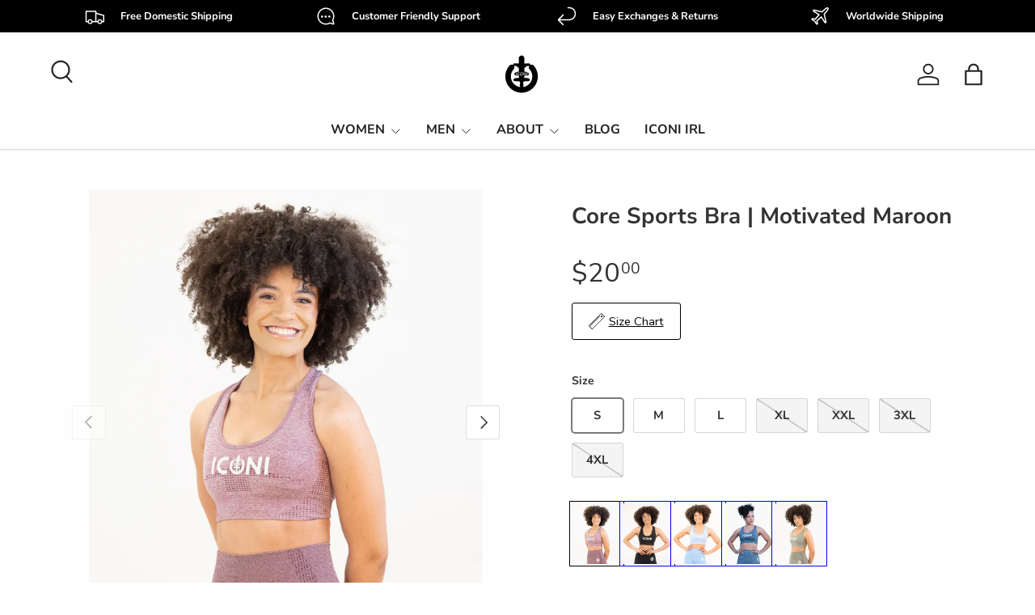

--- FILE ---
content_type: text/html; charset=utf-8
request_url: https://app.getavid.ai/api/v1/widget?store_url=iconi-leggings.myshopify.com&site_url=https%3A%2F%2Ficoni.com%2Fproducts%2Fmotivated-maroon-core-sports-bra
body_size: 66511
content:

<script>
    const enableStepperProcess = false;
    const hasZeroPartyQuestion = true;
    const widgetBearerToken = "1016a785-a43b-4987-915b-e60d4c21a8a0";
    // Make variables globally accessible
    window.enableStepperProcess = enableStepperProcess;
    window.hasZeroPartyQuestion = hasZeroPartyQuestion;
    var cachedStepperHeight = null;
    var cachedSuccessHeight = null;

    function logStepperHeight(label, value) {
      try {
        console.log(`[Stepper Height] ${label}: ${value}`);
      } catch (error) {
        // no-op for environments without console
      }
    }

    function commitPopupHeight(height, successHeight) {
      if (typeof height !== 'number' || isNaN(height)) {
        return;
      }
      if (enableStepperProcess) {
        cachedStepperHeight = height;
        const heightValue = height + 'px';
        $('.avid-popup-first-step').css('height', heightValue);
      } else {
        $('.avid-popup-first-step').css('height', height + 'px');
      }

      if (enableStepperProcess) {
        if (typeof successHeight === 'number' && !isNaN(successHeight)) {
          cachedSuccessHeight = successHeight;
          // Get the width of the first step to match it for the second step
          var firstStepWidth = $('.avid-popup-first-step').outerWidth();
          $('.avid-popup-second-step').css({
            'height': successHeight + 'px',
            'width': firstStepWidth ? firstStepWidth + 'px' : '100%'
          });
        } else if (cachedSuccessHeight) {
          var firstStepWidth = $('.avid-popup-first-step').outerWidth();
          $('.avid-popup-second-step').css({
            'height': cachedSuccessHeight + 'px',
            'width': firstStepWidth ? firstStepWidth + 'px' : '100%'
          });
        }
      }
    }

    function measureFirstStepHeight(label) {
      var container = $('.avid-popup-first-step');
      if (!container.length) {
        logStepperHeight(`${label} - container missing`, 0);
        return null;
      }
      var height = Math.ceil(container.outerHeight());
      logStepperHeight(label, height);
      return height;
    }

    function resetPopupStepHeight() {
      if (enableStepperProcess && cachedStepperHeight) {
        const heightValue = cachedStepperHeight + 'px';
        $('.avid-popup-first-step').css('height', heightValue);
      } else if (!enableStepperProcess) {
        $('.avid-popup-first-step').css('height', 'auto');
      } else {
        $('.avid-popup-first-step').css('height', 'auto');
      }
    }

    function captureSuccessStepHeight() {
      if (!enableStepperProcess) {
        return null;
      }
      var secondStep = $('.avid-popup-second-step');
      if (!secondStep.length) {
        logStepperHeight('Success Step Height - container missing', 0);
        return null;
      }
      // Get the width of the first step to ensure accurate measurement
      var firstStepWidth = $('.avid-popup-first-step').outerWidth();
      var clonedStep = secondStep.clone();
      clonedStep.css({
        position: 'absolute',
        visibility: 'hidden',
        display: 'block',
        left: '-9999px',
        top: '-9999px',
        width: firstStepWidth ? firstStepWidth + 'px' : '100%'
      });
      $('body').append(clonedStep);
      var successHeight = clonedStep.outerHeight();
      clonedStep.remove();
      logStepperHeight('Success Step Height', successHeight);
      return successHeight || null;
    }
    var appendHtml = "<link href=\"https://app.getavid.ai/shopify_assets/shopify-widgets.min.css\" rel=\"stylesheet\" crossorigin=\"anonymous\"><link href=\"https://app.getavid.ai/assets/custom_fonts-7af086fc336e53fb7de2ee0cc6f200a337bb2099bdd7b0215c5a13c62389f701.css\" rel=\"stylesheet\" crossorigin=\"anonymous\"><link rel=\"preconnect\" href=\"https://fonts.googleapis.com\"><link rel=\"preconnect\" href=\"https://fonts.gstatic.com\" crossorigin><link href=\"https://fonts.googleapis.com/css2?family=Nunito+Sans&display=swap\" rel=\"stylesheet\"><link href=\"https://fonts.googleapis.com/css2?family=Nunito+Sans&display=swap\" rel=\"stylesheet\"><link href=\"https://fonts.googleapis.com/css2?family=Nunito+Sans&display=swap\" rel=\"stylesheet\"><script src=\"https://cdn.jsdelivr.net/npm/bootstrap@5.3.1/dist/js/bootstrap.bundle.min.js\" integrity=\"sha384-HwwvtgBNo3bZJJLYd8oVXjrBZt8cqVSpeBNS5n7C8IVInixGAoxmnlMuBnhbgrkm\" crossorigin=\"anonymous\"><\/script><link rel=\"stylesheet\" href=\"https://cdnjs.cloudflare.com/ajax/libs/intl-tel-input/17.0.8/css/intlTelInput.min.css\">"
    $('head').append(appendHtml);

    $("#avidSubmitBtn, .avidSubmitBtn").click(function () {
      // let currentCta = $('#avidSubmitBtn').text();
      let _this = $(this);
      let currentCta = 'Shop With My $10 Gift Card';

      // Disable the submit button
      $('#avidSubmitBtn').prop('disabled', true).text('Getting Your Promo...');
      $('.avidSubmitBtn').prop('disabled', true).text('Getting Your Promo...');
      let isValid = true;
      let formData = $("#avid-widget-form").serialize();
      formData += `&storefront_user_id=${encodeURIComponent(getUserId())}&storefront_session_id=${encodeURIComponent(getSessionId())}`;
      var bearerToken = widgetBearerToken;

      if ($("#phone-number").length != 0 && $("#phone-number").val() == '') {
        isValid = false;
        // $('.customer-create-error').text('Please enter phone number');
        // $('.customer-create-error').show();
        $('#phoneErrorTooltip').html('Please enter phone number').fadeIn();
        setTimeout(function() {
          $('#phoneErrorTooltip').html('').fadeOut();
        }, 2000);
        $('.create-customer-error').show();

        // Enable the submit button
        $('#avidSubmitBtn').prop('disabled', false).text(currentCta);

          resetPopupStepHeight();
          $('#avidNextStepBtn').prop('disabled', false).text(currentCta);
          $('.avidSubmitBtn').prop('disabled', false).text(currentCta);
          $('.avidSkipForNowBtn').prop('disabled', false).text('Skip for Now');
      } else if ($("#phone-number").length != 0 && ($('#country-iso-code-txt').val() == 'us' || $('#country-iso-code-txt').val() == 'in') && $("#phone-number").val().length != 10) {
        isValid = false;
        // $('.customer-create-error').text('Please enter valid phone number');
        // $('.customer-create-error').show();
        $('#phoneErrorTooltip').html('Please enter valid phone number').fadeIn();
        setTimeout(function() {
          $('#phoneErrorTooltip').html('').fadeOut();
        }, 2000);
        
        // Enable the submit button
        $('#avidSubmitBtn').prop('disabled', false).text(currentCta);

          resetPopupStepHeight();
          $('#avidNextStepBtn').prop('disabled', false).text(currentCta);
          $('.avidSubmitBtn').prop('disabled', false).text(currentCta);
          $('.avidSkipForNowBtn').prop('disabled', false).text('Skip for Now');
      } else {
        resetPopupStepHeight();
        // $('.customer-create-error').hide();
        $('#phoneErrorTooltip').html('').fadeOut();
        $('.create-customer-error').hide();
      }

      if ($("#email-address").length != 0 && $("#email-address").val() == '') {
        isValid = false;
        // $('.create-customer-email-error-txt').text('Please enter email address');
        // $('.create-customer-email-error-txt').show();
        $('#emailErrorTooltip').html('Please enter email address').fadeIn();
        setTimeout(function() {
          $('#emailErrorTooltip').html('').fadeOut();
        }, 2000);
        $('.create-customer-email-error-icon').show();
        // Enable the submit button
        $('#avidSubmitBtn').prop('disabled', false).text(currentCta);
          resetPopupStepHeight();
          $('#avidNextStepBtn').prop('disabled', false).text(currentCta);
          $('.avidSubmitBtn').prop('disabled', false).text(currentCta);
          $('.avidSkipForNowBtn').prop('disabled', false).text('Skip for Now');
      } else {
        resetPopupStepHeight();
        // $('.create-customer-email-error-txt').hide();
        $('#emailErrorTooltip').html('').fadeOut();
        $('.create-customer-email-error-icon').hide();
      }

      if ($('#avid-promotional-sms-checkbox').is(':checked')) {
        $('.avid-promotional-sms-checkbox-label').removeClass('validation-error');
      } else {
        isValid = false;
        $('.avid-promotional-sms-checkbox-label').addClass('validation-error');
        $('#avidSubmitBtn').prop('disabled', false).text(currentCta);
      }

      
      if (isValid) {
        // Always use create_customer endpoint, pass potential_customer_organisation_id if in stepper flow
        if (enableStepperProcess) {
          var potentialCustomerId = $('#potential-customer-organisation-id').val();
          if (potentialCustomerId) {
            formData += `&potential_customer_organisation_id=${encodeURIComponent(potentialCustomerId)}`;
            console.log('Added potential_customer_organisation_id to form data:', potentialCustomerId);
          } else {
            console.error('potential_customer_organisation_id not found in form!');
            console.log('Form data before submission:', formData);
            console.log('Hidden field exists?', $('#potential-customer-organisation-id').length > 0);
            console.log('Hidden field value:', $('#potential-customer-organisation-id').val());
          }
        }

        $.ajax({
          url: 'https://app.getavid.ai/api/v1/create_customer',
          method: 'POST',
          headers: {
            'Authorization': 'Bearer ' + bearerToken
          },
          data: formData,
          success: function (response) {
            console.log("Discount code: "+response.data.customer_card_number);
            // Cookies.set('discount_code', response.data.customer_card_number);
            // Cookies.set('discount_amount', response.data.discount_amount);
            // Cookies.set('avid_form_submitted', true);
            // Cookies.set('avid_customer_phone', $("#avid-widget-form input[name=phone]").val());

            Cookies.set('discount_code', response.data.customer_card_number, { expires: 100 })
            Cookies.set('discount_amount', response.data.discount_amount, { expires: 100 })
            Cookies.set('avid_form_submitted', true, { expires: 100 })
            Cookies.set('avid_customer_phone', $("#avid-widget-form input[name=phone]").val(), { expires: 100 })

            $('.promo-amount-success').text(response.data.customer_card_number);
            widgetSubmitHandler();

            // $('.customer-create-error').text('');
            // $('.customer-create-error').hide();
            $('#phoneErrorTooltip').html('').fadeOut();
            $('.create-customer-error').hide();
          },
          error: function (error) {
            console.error("Error:", error);
            var jsonError = $.parseJSON(error.responseText);
            console.log(jsonError.data.error);

            if (jsonError.data.error == 'Phone has already been taken') {
              $('.create-customer-error').show();
              $('.customer-create-error').text('Phone number has already been used');
              $('#phoneErrorTooltip').html('Phone number has already been used');
              $('#phoneErrorTooltip').fadeIn();
              setTimeout(function() {
                $('#phoneErrorTooltip').fadeOut();
              }, 2000);
            } else if (jsonError.data.error == 'Email is invalid') {
              $('.create-customer-email-error-icon').show();
              $('#emailErrorTooltip').html('Email is invalid');
              $('#emailErrorTooltip').fadeIn();
              setTimeout(function() {
                $('#emailErrorTooltip').fadeOut();
              }, 2000);
            } else {
              $('.create-customer-error').show();
              $('.customer-create-error').text(jsonError.data.error);
              $('#phoneErrorTooltip').html(jsonError.data.error);
              $('#phoneErrorTooltip').fadeIn();
              setTimeout(function() {
                $('#phoneErrorTooltip').fadeOut();
              }, 2000);
            }

            // Handle UI display based on stepper flow
            if (enableStepperProcess) {
              // For stepper flow, show phone step (email should already be captured)
              showPhoneCaptureStep();
            } else {
              // For non-stepper flow, show both email and phone fields
                  $(".avid-heading-field").show();
                  $(".avid-subheading-field").show();
                  $("#avidNextStepBtn").show();
                  $(".phone-field-container").show();
                  $(".email-field-container").show();
                  $(".avid-promotional-sms-checkbox-container").show();
                  $("#rightSlideNoThanksButton").show();
                  $(".avidSkipForNowBtn").show();

                  $(".zero-party-invisible-component").hide();
                  $(".avid-zero-party-multi-choice-field").hide();
                  $(".avidSubmitBtn").hide();
                  $(".avid-zero-party-multi-choice-submit-btn").hide();
                  $(".avid-zero-party-heading-field").hide();
                  $(".avid-zero-party-subheading-field").hide();
            }
            
            // Enable the submit button
            $('#avidSubmitBtn').prop('disabled', false).text(currentCta);
              $('#avidNextStepBtn').prop('disabled', false).text(currentCta);
              $('.avidSubmitBtn').prop('disabled', false).text(currentCta);
              $('.avidSkipForNowBtn').prop('disabled', false).text('Skip for Now');
          }
        });
      }
    });

    $("#avidNextStepBtn").click(function () {
      let currentCta = $('#avidNextStepBtn').text();
      // Disable the submit button
      $('#avidNextStepBtn').prop('disabled', true).text('Getting Your Promo...');
      let isValid = true;
      let formData = $("#avid-widget-form").serialize();
      var bearerToken = widgetBearerToken;

      if ($("#phone-number").length != 0 && $("#phone-number").val() == '') {
        isValid = false;
        // $('.customer-create-error').text('Please enter phone number');
        // $('.customer-create-error').show();
        $('#phoneErrorTooltip').html('Please enter phone number').fadeIn();
        setTimeout(function() {
          $('#phoneErrorTooltip').html('').fadeOut();
        }, 2000);
        $('.create-customer-error').show();
        // Enable the submit button
        $('#avidSubmitBtn').prop('disabled', false).text(currentCta);
      } else if ($("#phone-number").length != 0 && ($('#country-iso-code-txt').val() == 'us' || $('#country-iso-code-txt').val() == 'in') && $("#phone-number").val().length != 10) {
        isValid = false;
        // $('.customer-create-error').text('Please enter valid phone number');
        // $('.customer-create-error').show();
        $('#phoneErrorTooltip').html('Please enter valid phone number').fadeIn();
        setTimeout(function() {
          $('#phoneErrorTooltip').html('').fadeOut();
        }, 2000);
        $('.create-customer-error').show();
        // Enable the submit button
        $('#avidSubmitBtn').prop('disabled', false).text(currentCta);

          resetPopupStepHeight();
          $('#avidNextStepBtn').prop('disabled', false).text(currentCta);
          $('.avidSubmitBtn').prop('disabled', false).text(currentCta);
          $('.avidSkipForNowBtn').prop('disabled', false).text('Skip for Now');
      } else {
        resetPopupStepHeight();
        // $('.customer-create-error').hide();
        $('#phoneErrorTooltip').html('').fadeOut();
        $('.create-customer-error').hide();
      }

      if ($("#email-address").length != 0 && $("#email-address").val() == '') {
        isValid = false;
        resetPopupStepHeight();
        // $('.create-customer-email-error-txt').text('Please enter email address');
        // $('.create-customer-email-error-txt').show();
        $('#emailErrorTooltip').html('Please enter email address').fadeIn();
        setTimeout(function() {
          $('#emailErrorTooltip').html('').fadeOut();
        }, 2000);
        $('.create-customer-email-error-icon').show();
        // Enable the submit button
        $('#avidNextStepBtn').prop('disabled', false).text(currentCta);
      } else {
        resetPopupStepHeight();
        // $('.create-customer-email-error-txt').hide();
        $('#emailErrorTooltip').html('').fadeOut();
        $('.create-customer-email-error-icon').hide();
      }

      if ($('#avid-promotional-sms-checkbox').is(':checked')) {
        $('.avid-promotional-sms-checkbox-label').removeClass('validation-error');
      } else {
        isValid = false;
        $('.avid-promotional-sms-checkbox-label').addClass('validation-error');
        $('#avidSubmitBtn').prop('disabled', false).text(currentCta);
      }

      if (isValid) {
        $(".avid-heading-field").hide();
        $(".avid-subheading-field").hide();
        $("#avidNextStepBtn").hide();
        $(".phone-field-container").hide();
        $(".email-field-container").hide();
        $(".avid-promotional-sms-checkbox-container").hide();
        $("#rightSlideNoThanksButton").hide();
        $(".avidSkipForNowBtn").hide();

        $(".zero-party-invisible-component").show();
        $(".avid-zero-party-free-text-field").show();
        $(".avid-zero-party-multi-choice-field").show();
        $(".avidSubmitBtn").show();
        $(".avid-zero-party-free-text-submit-btn").show();
        $(".avid-zero-party-heading-field").show();
        $(".avid-zero-party-subheading-field").show();
        $(".avid-zero-party-multi-choice-submit-btn").show();
        $(".avid-zero-party-heading-field").show();
        $(".avid-zero-party-subheading-field").show();
      }
    });

    function track_action(action){
        var bearerToken = widgetBearerToken;

        // Set Cookis that Widget was closed
        if (action == 'CLOSE') {
          Cookies.set('widget_closed', true);
        }

        $.ajax({
            url: 'https://app.getavid.ai/api/v1/widget/track_action',
            method: 'POST',
            headers: {
                'Authorization': 'Bearer ' + bearerToken
            },
            data: {
                store_url: "iconi-leggings.myshopify.com",
                widget_id: "10343",
                action_name: action
            },
            success: function (response) {
            },
            error: function (error) {
                console.error("Error:", error);
                var jsonError = $.parseJSON(error.responseText);
                console.log(jsonError.data.error);
            }
        });
    }

    $("#avid-popup-copy-icon").click(function() {
      console.time('time2');
      var temp = document.createElement('input');
      var texttoCopy = document.getElementById('avid-popup-copy-txt').innerHTML;
      temp.type='input';
      temp.setAttribute('value',texttoCopy);
      document.body.appendChild(temp);
      temp.select();
      document.execCommand("copy");
      temp.remove();
      console.timeEnd('time2');
    });

    $("#avid-right-slide-copy-icon").click(function() {
      console.time('time2');
      var temp = document.createElement('input');
      var texttoCopy = document.getElementById('avid-right-slide-copy-txt').innerHTML;
      temp.type='input';
      temp.setAttribute('value',texttoCopy);
      document.body.appendChild(temp);
      temp.select();
      document.execCommand("copy");
      temp.remove();
      console.timeEnd('time2');
    });

    $("#avid-left-fab-copy-icon").click(function() {
      console.time('time2');
      var temp = document.createElement('input');
      var texttoCopy = document.getElementById('avid-left-fab-copy-txt').innerHTML;
      temp.type='input';
      temp.setAttribute('value',texttoCopy);
      document.body.appendChild(temp);
      temp.select();
      document.execCommand("copy");
      temp.remove();
      console.timeEnd('time2');
    });

    $('body').on('click', '.avid-minimised-close-button', function (e) {
      $('.avid-minimised-button').css({display: 'none'});
      $('.avid-minimised-close-button').addClass('avid-closed');
      $('.avid-minimised-close-button').css({display: 'none'});
    });

    $('body').on('click', '.zeroPartyNextStepBtn', function (e) {
      if ($(this).hasClass('avid-zero-party-free-text-submit-btn')) {
        if ($('#avid-zero-party-free-text').val() == '' || $("#avid-zero-party-free-text").val().length > 100) {
          $('.create-customer-zero-party-free-text-error-txt').show();
          $('.create-customer-zero-party-error-icon').show();
        } else {
          $('.create-customer-zero-party-free-text-error-txt').hide();
          $('.create-customer-zero-party-error-icon').hide();
          handleQuestionStep();
        }
      } else {
        $('.create-customer-zero-party-free-text-error-txt').hide();
        $('.create-customer-zero-party-error-icon').hide();
        handleQuestionStep();
      }
    });

    if (enableStepperProcess) {
      const $emailStepButton = $('#avidEmailStepBtn');
      if ($emailStepButton.length) {
        $emailStepButton.on('click', function () {
          var $button = $(this);
          if ($button.length === 0) {
            return;
          }

          var originalText = $button.data('original-text');
          if (!originalText) {
            originalText = $button.text();
            $button.data('original-text', originalText);
          }

          var emailValue = $("#email-address").val().trim();
          var emailErrorMessage = '';
          if (emailValue === '') {
            emailErrorMessage = 'Please enter email address';
          } else {
            var emailRegex = /^[^\s@]+@[^\s@]+\.[^\s@]+$/;
            if (!emailRegex.test(emailValue)) {
              emailErrorMessage = 'Email is invalid';
            }
          }

          if (emailErrorMessage !== '') {
            $('#emailErrorTooltip').html(emailErrorMessage).fadeIn();
            $('.create-customer-email-error-icon').show();
            setTimeout(function () {
              $('#emailErrorTooltip').fadeOut();
            }, 2000);
            return;
          }

          $('#emailErrorTooltip').html('').fadeOut();
          $('.create-customer-email-error-icon').hide();

          var requestData = {
            store_url: "iconi-leggings.myshopify.com",
            widget_id: "10343",
            email: emailValue,
            storefront_user_id: getUserId(),
            storefront_session_id: getSessionId()
          };

          var zeroPartyQuestionId = $('input[name=zero_party_question_id]').val();
          if (zeroPartyQuestionId) {
            requestData.zero_party_question_id = zeroPartyQuestionId;
          }

          var freeTextValue = $('#avid-zero-party-free-text').val();
          if (freeTextValue && freeTextValue.length > 0) {
            requestData.zero_party_free_text = freeTextValue;
          }

          var multiChoiceValues = $('.avid-zero-party-multi-choice-checkboxes:checked').map(function () {
            return $(this).val();
          }).get();
          if (multiChoiceValues.length > 0) {
            requestData.zero_party_multi_choice_options = multiChoiceValues;
          }

          $button.prop('disabled', true).text('Submitting...');

          $.ajax({
            url: 'https://app.getavid.ai/api/v1/create_stepper_email',
            method: 'POST',
            headers: {
              'Authorization': 'Bearer ' + widgetBearerToken
            },
            data: requestData,
            success: function (response) {
              $button.prop('disabled', false).text(originalText);
              if (response && response.data) {
                if (response.data.email) {
                  $('#email-address').val(response.data.email);
                }
                if (response.data.potential_customer_organisation_id) {
                  // Store the potential customer organisation ID in a hidden field
                  var potentialCustomerId = response.data.potential_customer_organisation_id;
                  console.log('Storing potential_customer_organisation_id:', potentialCustomerId);
                  if ($('#potential-customer-organisation-id').length === 0) {
                    $('<input>').attr({
                      type: 'hidden',
                      id: 'potential-customer-organisation-id',
                      name: 'potential_customer_organisation_id'
                    }).val(potentialCustomerId).appendTo('#avid-widget-form');
                  } else {
                    $('#potential-customer-organisation-id').val(potentialCustomerId);
                  }
                  // Also store in a data attribute for debugging
                  $('#avid-widget-form').data('potential-customer-id', potentialCustomerId);
                  console.log('Hidden field created/updated. Current value:', $('#potential-customer-organisation-id').val());
                } else {
                  console.warn('No potential_customer_organisation_id in response:', response);
                }
              } else {
                console.warn('No data in response:', response);
              }
              showPhoneCaptureStep();
              resetPopupStepHeight();
            },
            error: function (error) {
              $button.prop('disabled', false).text(originalText);
              var message = 'Something went wrong';
              try {
                var jsonError = $.parseJSON(error.responseText);
                if (jsonError && jsonError.data && jsonError.data.error) {
                  message = jsonError.data.error;
                }
              } catch (err) {
                // no-op
              }
              $('#emailErrorTooltip').html(message).fadeIn();
              setTimeout(function () {
                $('#emailErrorTooltip').fadeOut();
              }, 2000);
              if (message && message.toLowerCase().indexOf('email') !== -1) {
                $('.create-customer-email-error-icon').show();
              }
            }
          });
        });
      }
    }

    function loadCountryFlags() {
      // var input = document.querySelector("#phone-number");
      // var iti = intlTelInput(input, {
      //   initialCountry: "auto",
      //   preferredCountries: ['us', 'gb', 'ca', 'in'],
      //   geoIpLookup: callback => {
      //     fetch("https://ipapi.co/json")
      //       .then(res => res.json())
      //       .then(data => {
      //         callback(data.country_code);
      //       })
      //       .catch(error => {
      //         console.error("Error fetching geolocation:", error);
      //         callback("us");
      //       });
      //   },
      //   utilsScript: "https://cdnjs.cloudflare.com/ajax/libs/intl-tel-input/17.0.8/js/utils.js",
      // });

      var input = document.querySelector("#phone-number");

      // Safely handle cases where the intl-tel-input library is blocked or not yet loaded
      if (!input) {
        return;
      }
      if (typeof window.intlTelInput === 'undefined') {
        try {
          console.error('intlTelInput is not available. Skipping phone input country initialization.');
        } catch (e) {
          // no-op if console is unavailable
        }
        return;
      }

      var iti = intlTelInput(input, {
        initialCountry: "auto",
        preferredCountries: ['us', 'gb', 'ca', 'in'],
        geoIpLookup: callback => {
          fetch("https://ipgeolocation.abstractapi.com/v1/?api_key=0584610f2ecb4b02a5fe65eee7b9a185")
            .then(res => res.json())
            .then(data => {
              if (data && data.country_code) {
                callback(data.country_code);
              } else {
                console.error("Country code not found in response.");
                callback("us");
              }
            })
            .catch(error => {
              console.error("Error fetching geolocation:", error);
              callback("us");
            });
        },
        utilsScript: "https://cdnjs.cloudflare.com/ajax/libs/intl-tel-input/17.0.8/js/utils.js",
      });

      $("#phone-number").on("countrychange", function (e, countryDetails) {
        var phoneNumber = iti.getNumber();
        var isValid = iti.isValidNumber();
        var countryData = iti.getSelectedCountryData();
        var countryCode = countryData.dialCode;
        var countryISOCode = countryData.iso2;

        $('#country-code-txt').val('+' + countryCode);
        $('#country-iso-code-txt').val(countryISOCode);
      });
    }

    // Validate Date is Valid or not
    function validateDate(dateString) {
      // // Regular expression to match the MM/DD/YYYY format
      // var regex = /^(0[1-9]|1[0-2])\/(0[1-9]|[1-2][0-9]|3[0-1])\/\d{4}$/;

      // if (!regex.test(dateString)) {
      //   return false; // Invalid format
      // }

      // // Parse the date parts
      // var [month, day, year] = dateString.split('/').map(Number);

      // // Check if the date is valid
      // var date = new Date(year, month - 1, day); // JS months are 0-based
      // if (
      //   date.getMonth() + 1 !== month || // Month mismatch
      //   date.getDate() !== day ||       // Day mismatch
      //   date.getFullYear() !== year     // Year mismatch
      // ) {
      //   return false;
      // }

      // // Check if the date is in the future
      // var today = new Date();
      // today.setHours(0, 0, 0, 0);
      // if (date > today) {
      //   return false;
      // }

      return true;
    }

    function handleZeroPartyStep() {
        let currentCta = 'Shop With My $10 Gift Card';
        $('#avid-zero-party-free-text').val('');
        $('.create-customer-zero-party-free-text-error-txt').hide();
        $('.create-customer-zero-party-error-icon').hide();

        $(".avid-heading-field").hide();
        $(".avid-subheading-field").hide();
        $("#avidNextStepBtn").hide();
        $(".phone-field-container").hide();
        $(".email-field-container").hide();
        $(".avid-promotional-sms-checkbox-container").hide();
        $("#rightSlideNoThanksButton").hide();
        $(".avidSkipForNowBtn").hide();
        $('.avid-legal-copy-text').hide();
        $("#avidSubmitBtn").hide();

        $(".zero-party-invisible-component").show();
        $(".avid-zero-party-free-text-field").show();
        $(".avid-zero-party-free-text-submit-btn").show();
        $(".avid-zero-party-heading-field").show();
        $(".avid-zero-party-subheading-field").show();

        $('#avidNextStepBtn').prop('disabled', false).text(currentCta);
        $('.avidSubmitBtn').prop('disabled', false).text(currentCta);
        $('.avidSkipForNowBtn').prop('disabled', false).text('Skip for Now');
        if (enableStepperProcess) {
          $("#avidEmailStepBtn").hide().prop('disabled', false).text('Continue');
        }
    }

    function handleMultiChoiceStep() {
        let currentCta = 'Shop With My $10 Gift Card';
        $('input[type="checkbox"]').prop('checked', false);
        $('.create-customer-zero-party-free-text-error-txt').hide();

        $(".avid-heading-field").hide();
        $(".avid-subheading-field").hide();
        $("#avidNextStepBtn").hide();
        $(".phone-field-container").hide();
        $(".email-field-container").hide();
        $(".avid-promotional-sms-checkbox-container").hide();
        $("#rightSlideNoThanksButton").hide();
        $(".avidSkipForNowBtn").hide();
        $('.avid-legal-copy-text').hide();
        $("#avidSubmitBtn").hide();

        $(".zero-party-invisible-component").show();
        $(".avid-zero-party-multi-choice-field").show();
        $(".avid-zero-party-multi-choice-submit-btn").show();
        $(".avid-zero-party-heading-field").show();
        $(".avid-zero-party-subheading-field").show();

        $('#avidNextStepBtn').prop('disabled', false).text(currentCta);
        $('.avidSubmitBtn').prop('disabled', false).text(currentCta);
        $('.avidSkipForNowBtn').prop('disabled', false).text('Skip for Now');
        if (enableStepperProcess) {
          $("#avidEmailStepBtn").hide().prop('disabled', false).text('Continue');
        }
    }

    setTimeout(function () {
    }, 4000);

      let lastScrollTime = 0;
      let decayRate = 1000; // in milliseconds
      $(window).on('scroll', function () {
        const now = Date.now();

        if (now - lastScrollTime > decayRate) {
          lastScrollTime = now;
          minimisedWidgetPlacement()
        }
      });

    function minimisedWidgetPlacement() {
    }

    function handleQuestionStep() {
      if (enableStepperProcess) {
        showEmailCaptureStep();
        return;
      }
      $(".avid-heading-field").show();
      $(".avid-subheading-field").show();
      $("#avidNextStepBtn").show();
      $(".phone-field-container").show();
      $(".email-field-container").show();
      $(".avid-promotional-sms-checkbox-container").show();
      $("#rightSlideNoThanksButton").show();
      $(".avidSkipForNowBtn").show();
      $('.avid-legal-copy-text').show();
      $("#avidSubmitBtn").show();

      $(".zero-party-invisible-component").hide();
      $(".avid-zero-party-free-text-field").hide();
      $(".avid-zero-party-free-text-submit-btn").hide();
      $(".avid-zero-party-multi-choice-field").hide();
      $(".avidSubmitBtn").hide();
      $(".avid-zero-party-multi-choice-submit-btn").hide();
      $(".avid-zero-party-heading-field").hide();
      $(".avid-zero-party-subheading-field").hide();
    }

    function showEmailCaptureStep() {
      if ($('.email-field-container').length === 0) {
        showPhoneCaptureStep();
        return;
      }
      $(".avid-heading-field").show();
      $(".avid-subheading-field").show();
      $(".email-field-container").show();
      $(".phone-field-container").hide();
      $(".avid-promotional-sms-checkbox-container").hide();
      $("#avidSubmitBtn").hide();
      $(".avid-legal-copy-text").hide();
      $("#avidEmailStepBtn").show();
      $("#email-address").prop('readonly', false);
      $('#emailErrorTooltip').html('').fadeOut();
      $('.create-customer-email-error-icon').hide();
      $('.avid-promotional-sms-checkbox-label').removeClass('validation-error');

      $(".zero-party-invisible-component").hide();
      $(".avid-zero-party-free-text-field").hide();
      $(".avid-zero-party-free-text-submit-btn").hide();
      $(".avid-zero-party-multi-choice-field").hide();
      $(".avid-zero-party-multi-choice-submit-btn").hide();
      $(".avid-zero-party-heading-field").hide();
      $(".avid-zero-party-subheading-field").hide();
      $(".avidSkipForNowBtn").hide();
      $("#rightSlideNoThanksButton").hide();
    }

    function showPhoneCaptureStep() {
      $(".avid-heading-field").show();
      $(".avid-subheading-field").show();
      $(".email-field-container").hide();
      $(".phone-field-container").show();
      $(".avid-promotional-sms-checkbox-container").show();
      $("#avidSubmitBtn").show();
      $(".avid-legal-copy-text").show();
      $("#avidEmailStepBtn").hide();
      $("#email-address").prop('readonly', true);
      $('#emailErrorTooltip').html('').fadeOut();
      $('.create-customer-email-error-icon').hide();
      $('.avid-promotional-sms-checkbox-label').removeClass('validation-error');

      $(".zero-party-invisible-component").hide();
      $(".avid-zero-party-free-text-field").hide();
      $(".avid-zero-party-free-text-submit-btn").hide();
      $(".avid-zero-party-multi-choice-field").hide();
      $(".avid-zero-party-multi-choice-submit-btn").hide();
      $(".avid-zero-party-heading-field").hide();
      $(".avid-zero-party-subheading-field").hide();
      $(".avidSkipForNowBtn").hide();
      $("#rightSlideNoThanksButton").hide();
    }

    if (enableStepperProcess && !hasZeroPartyQuestion) {
      showEmailCaptureStep();
    }

    function handleZeroStep() {
      $("#avid-zero-party-free-text").val("");
      $('.avid-zero-party-multi-choice-checkboxes').prop('checked', false);
      $(".avid-heading-field").hide();
      $(".avid-subheading-field").hide();
      $("#avidNextStepBtn").hide();
      $(".phone-field-container").hide();
      $(".email-field-container").hide();
      $(".avid-promotional-sms-checkbox-container").hide();
      $("#rightSlideNoThanksButton").hide();
      $(".avidSkipForNowBtn").hide();
      $('.avid-legal-copy-text').hide();
      $("#avidSubmitBtn").hide();

      $(".zero-party-invisible-component").show();
      $(".avid-zero-party-free-text-field").show();
      $(".avid-zero-party-free-text-submit-btn").show();
      $(".avid-zero-party-multi-choice-field").show();
      $(".avidSubmitBtn").show();
      $(".avid-zero-party-multi-choice-submit-btn").show();
      $(".avid-zero-party-heading-field").show();
      $(".avid-zero-party-subheading-field").show();
      if (enableStepperProcess) {
        $("#avidEmailStepBtn").hide().prop('disabled', false).text('Continue');
        $(".email-field-container").hide();
        $(".phone-field-container").hide();
        $(".avid-promotional-sms-checkbox-container").hide();
        $("#avidSubmitBtn").hide();
        $(".avid-legal-copy-text").hide();
        $("#email-address").prop('readonly', false);
      }
    }

    function setMaxPopupHeight(display_type) {
          $('#avidPopup').removeClass('p-hide');
          $('#avidPopup').css('visibility', 'hidden');
          $('#avidPopup').css('display', 'flex');
          // Measure zero party question step height with all options visible (step0)
          handleZeroStep();
          var step0 = measureFirstStepHeight('Zero Party Step (no text field)');

          // Trigger next step to measure email/phone step height
          $('.zeroPartyNextStepBtn').trigger('click');

          setTimeout(function () {
            var step1 = measureFirstStepHeight('Question Step (no text field)');
            var heightBuckets = [step0, step1];

            var finalizeHeight = function() {
              var successHeight = captureSuccessStepHeight();
              var validHeights = heightBuckets.filter(function(height) {
                return typeof height === 'number' && !isNaN(height);
              });
              if (!validHeights.length) {
                logStepperHeight('No valid heights found', 0);
                resetPopupStepHeight();
                return;
              }
              logStepperHeight('Height Buckets', JSON.stringify(validHeights));
              var maxHeight = Math.max.apply(null, validHeights);
              logStepperHeight('First Step Max Height', maxHeight);
              if (typeof successHeight === 'number') {
                logStepperHeight('Success Step Applied Height', successHeight);
              }
              $('#avidPopup').addClass('p-hide');
                commitPopupHeight(maxHeight, successHeight);
              $('#avidPopup').css('display', 'none');
              $('#avidPopup').css('visibility', 'visible');
              if (display_type == 'block') {
                handleBtnDisplay('block');
              }
              handleZeroStep();
            };

            if (enableStepperProcess) {
              // For stepper flow, measure email step and phone step separately
              showEmailCaptureStep();
              setTimeout(function () {
                var emailStepHeight = measureFirstStepHeight('Email Step');
                heightBuckets.push(emailStepHeight);

                showPhoneCaptureStep();
                setTimeout(function () {
                  var phoneStepHeight = measureFirstStepHeight('Phone Step');
                  heightBuckets.push(phoneStepHeight);
                  finalizeHeight();
                }, 300);
              }, 300);
            } else {
              finalizeHeight();
            }
          }, 1000);
    }

    // Check for existing user ID in cookies or localStorage
    function getUserId() {
      return localStorage.getItem('user_id');
    }

    // Check for existing session ID in sessionStorage
    function getSessionId() {
      return sessionStorage.getItem('session_id');
    }

    $('#avid-promotional-sms-checkbox').on('change', function() {
      if ($(this).is(':checked')) {
        $('.avid-promotional-sms-checkbox-label').removeClass('validation-error');
      }
    });

    $('.create-customer-error').on('click', function() {
      if ($('#phoneErrorTooltip').html() != '') {
        $('#phoneErrorTooltip').fadeIn();
        setTimeout(function() {
          $('#phoneErrorTooltip').fadeOut();
        }, 2000);
      }
    });


    loadCountryFlags();
</script>

  <!-- Button Start -->
  <div class="avid-left-fab-button widget-loaded avid-desktop-btn-wrapper popupButton avid-minimised-button" id="popupButton" data-widget-id="10343">
    <div class="avid-left-fab-button-icon-wrapper" style="font-family: Nunito Sans; background-color: #257de8; color: #FFFFFF">
      <img src="https://app.getavid.ai/shopify_assets/gift-white.png" class="avid-left-fab-button-icon" alt="gift-icon" style="border-radius: 0px !important;"><span class="cta-text" style="position: relative; top: 1px;">Free $10.00</span>
    </div>
  </div>

  <div class="avid-widget-mobile-button avid-mobile-btn-wrapper popupButton avid-minimised-button" id="popupButtonMobile" data-widget-id="10343">
    <div class="avid-right-slide-icon-wrapper" style="background-color: #257de8; color: #FFFFFF">
      <div class="avid-right-slide-text" style="font-family: Nunito Sans; background-color: #257de8; flex-shrink: 0; color: #FFFFFF;"><img src="https://app.getavid.ai/shopify_assets/gift-white.png" class="avid-right-slide-icon" alt="gift-icon" style="border-radius: 0px !important;"><span class="cta-text">$10.00</span></div>
    </div>
  </div>
  <!-- Button End -->

  <div id="avidPopup" class="avid-modal avidPopupModal">
    <div class="avid-modal-content" style="background-color: #030303;">
      <button type="button" class="avid-popup-close">
        <img src="https://app.getavid.ai/shopify_assets/close.png" class="avid-popup-close-icon" alt="close-icon">
      </button>

      <div class="avid-row">
        <div class="avid-col-md-6 p-0">
          <img src="https://d20gzpxg3pz487.cloudfront.net/47/776/widgets/IMG_103431758657564272.jpg" style="height:100%;" class="avid-popup-left-image" />
        </div>
        <div class="avid-col-md-6 avid-animation-container">
          <div class="avid-popup-card-image-wrapper" id="avidPopupCardImageWrapper" style="background-color: #257de8; border-color:#257de8;">
            <img src="https://avid-ai.s3.us-east-1.amazonaws.com/47/assets/ICONI-white-logo.png" class="avid-popup-card-image" alt="card-image">
            <span class="avid-popup-card-amount" style="color: #FFFFFF; font-family: Nunito Sans;">$10.00</span>
          </div>
          <div class="avid-popup-card-content">
            <div class="avid-popup-first-step">
              <div style="margin-bottom: 20px;">
                <div class="avid-heading-field" style="display: none; color: #ffffff; font-family: Nunito Sans; font-size: 28px; line-height: 36px; text-align: center; font-weight: 700; width: 90%; margin: 0 auto;">
                  We're So Glad <br>You're Here!
                </div>

                  <div class="avid-zero-party-heading-field" style="display: block; color: #ffffff; font-family: Nunito Sans; font-size: 28px; line-height: 36px; text-align: center; font-weight: 700; width: 90%; margin: 0 auto;">
                    Which Collections Would You <br>Like to Hear More About?<br>
                  </div>

                <div class="avid-subheading-field" style="display: none; font-family: Nunito Sans; color: #ffffff; font-size: 15px; font-weight: 500; line-height: 22px; margin-top: 15px; text-align: center;">
                  Upgrade to activewear that is made to move with you. Get $10 Off your first order.<br>Spend $50 to unlock your gift card.
                </div>

                  <div class="avid-zero-party-subheading-field" style="display: block; font-family: Nunito Sans; color: #ffffff; font-size: 15px; font-weight: 500; line-height: 22px; margin-top: 15px; text-align: center;">
                    Complete the steps for a $10 gift card & <br>special offers tailored to you.
                  </div>
              </div>

              <div class="avid-form-group">
                <form id="avid-widget-form">
                  <div class="phone-field-container" style="display: none;">
                    <span class="customer-create-error" style="font-size: 12px; color: #FF0000; display: none;"></span>
                    <div class="col-mb-12" style="position: relative;">
                      <input type="tel" class="avid-form-control" id="phone-number" name="phone" placeholder="Phone Number" style="padding-left: 75px !important; background-color: #FFFFFF;">
                      <span id="phoneErrorTooltip" style="position: absolute; top: 9px; right: 38px; color: red; padding: 4px 6px; border-radius: 4px;font-size: 10px; background: #dddddd; display: none;"></span>
                      <div class="create-customer-error">
                        <img src="https://app.getavid.ai/assets/alert-43bffdc9fe5dad31824a9ad04f0ef6cb6cc2eeaa296e4d48f3e555aaaf82d9b3.png" height ='30px'>
                      </div>
                    </div>
                  </div>
                  
                    <div class="email-field-container" style="position: relative; display: none;">
                      <span class="create-customer-email-error-txt" style="font-size: 12px; color: #FF0000; display: none;"></span>
                        <input type="email" class="avid-form-control" id="email-address" name="email" placeholder="Email address" style="background-color: #FFFFFF;">

                      <span id="emailErrorTooltip" style="position: absolute; top: 9px; right: 38px; color: red; padding: 4px 6px; border-radius: 4px;font-size: 10px; background: #dddddd; display: none;"></span>
                      <div class="create-customer-email-error-icon">
                        <img src="https://app.getavid.ai/assets/alert-43bffdc9fe5dad31824a9ad04f0ef6cb6cc2eeaa296e4d48f3e555aaaf82d9b3.png" height ='30px'>
                      </div>
                    </div>

                  <div class="avid-form-group avid-promotional-sms-checkbox-container" style="display: none; line-height: 13px; margin-bottom: 10px;">
                    <input type="checkbox" id="avid-promotional-sms-checkbox" class="avid-promotional-sms-checkbox" name="agreed_to_promotional_sms" style="display: inline-block; width: auto; margin-right: 0px; position: relative; top: 3px;">
                    <label for="avid-promotional-sms-checkbox" class="avid-promotional-sms-checkbox-label" style="color: #ffffff; font-family: Nunito Sans; font-size: 9px;">I'm signing up for promotional and marketing messages</label>
                  </div>

                      <div class="col-mb-12 avid-zero-party-multi-choice-field" style="display: block; position: relative; margin-bottom: 0px;">
                          <div style="margin-bottom: 10px;">
                            <input type="radio" id="avid-zero-party-multi-choice-0-checkbox" class="avid-checkbox-btn avid-zero-party-multi-choice-checkboxes" name="zero_party_multi_choice_options[]"  value="Women&#39;s Collection">
                            <label for="avid-zero-party-multi-choice-0-checkbox" class="avid-btn-rounded avid-btn avid-btn-blue avid-btn-block avid-w-100 zeroPartyNextStepBtn"
                              style="background-color: #257de8; border-color:#257de8; color: #FFFFFF; font-family: Nunito Sans;">Women&#39;s Collection</label>

                          </div>
                          <div style="margin-bottom: 10px;">
                            <input type="radio" id="avid-zero-party-multi-choice-1-checkbox" class="avid-checkbox-btn avid-zero-party-multi-choice-checkboxes" name="zero_party_multi_choice_options[]"  value="Men&#39;s Collection">
                            <label for="avid-zero-party-multi-choice-1-checkbox" class="avid-btn-rounded avid-btn avid-btn-blue avid-btn-block avid-w-100 zeroPartyNextStepBtn"
                              style="background-color: #257de8; border-color:#257de8; color: #FFFFFF; font-family: Nunito Sans;">Men&#39;s Collection</label>

                          </div>
                          <div style="margin-bottom: 10px;">
                            <input type="radio" id="avid-zero-party-multi-choice-2-checkbox" class="avid-checkbox-btn avid-zero-party-multi-choice-checkboxes" name="zero_party_multi_choice_options[]"  value="Gender Neutral Collection">
                            <label for="avid-zero-party-multi-choice-2-checkbox" class="avid-btn-rounded avid-btn avid-btn-blue avid-btn-block avid-w-100 zeroPartyNextStepBtn"
                              style="background-color: #257de8; border-color:#257de8; color: #FFFFFF; font-family: Nunito Sans;">Gender Neutral Collection</label>

                          </div>
                          <div style="margin-bottom: 18px;">
                            <input type="radio" id="avid-zero-party-multi-choice-3-checkbox" class="avid-checkbox-btn avid-zero-party-multi-choice-checkboxes" name="zero_party_multi_choice_options[]"  value="All Collections">
                            <label for="avid-zero-party-multi-choice-3-checkbox" class="avid-btn-rounded avid-btn avid-btn-blue avid-btn-block avid-w-100 zeroPartyNextStepBtn"
                              style="background-color: #257de8; border-color:#257de8; color: #FFFFFF; font-family: Nunito Sans;">All Collections</label>

                              <div class="create-customer-zero-party-free-text-error-txt" style="font-size: 12px; color: #FF0000; display: none;">Please select your choice</div>
                          </div>
                        <input type="hidden" name="zero_party_question_id" value="39" />
                      </div>

                  <input type="hidden" name="widget_id" value="10343" />
                  <input type="hidden" name="store_url" value="iconi-leggings.myshopify.com"/>
                  <input type="hidden" name="country_code" id="country-code-txt" value="+1" />
                  <input type="hidden" name="country_iso_code" id="country-iso-code-txt" value="us" />
                </form>
              </div>

              <button class="avid-btn avid-btn-blue avid-btn-block avid-w-100" type="button" id="avidSubmitBtn" style="display: none; background-color: #257de8; border-color:#257de8; color: #FFFFFF; font-family: Nunito Sans;">
                Shop With My $10 Gift Card
              </button>

              <div class="avid-legal-copy-text" style="display: none; font-style: normal; font-family: Nunito Sans; color: #ffffff; font-size: 9px; text-align: center; line-height: 14px; padding: 20px 0px 18px">
                By signing up for SMS, you agree to receive automated recurring marketing messages (including cart reminders) from ICONI. You also accept the <a target='_blank' style='color: #000;' href='https://www.getavid.ai/messaging-terms-and-conditions'>Terms</a> & <a target='_blank' style='color: #000;' href='https://www.getavid.ai/messaging-privacy-policy'>Privacy</a>. Consent is not a condition of purchase. Msg frequency varies. Msg & data rates may apply. Text STOP to unsubscribe.
              </div>
            </div>
            <div class="avid-popup-second-step">
              <div style="font-family: Nunito Sans; color: #000000; font-size: 15px; font-weight: 500; line-height: 22px; margin-top: 15px; margin-bottom: 12%; text-align: center;">
                Your $10.00 gift card has been added to your checkout and is now available for use.
              </div>
              <div style="font-family: Nunito Sans; color: #000000; font-size: 15px; font-weight: 500; line-height: 22px; margin-bottom: 12%; text-align: center; display: flex; justify-content: center; font-weight: bold; position: relative; left: 50%; transform: translateX(-50%); width: 100%;"> 
                Card #: <span class="promo-amount-success" id="avid-popup-copy-txt"></span>
                <img src="https://app.getavid.ai/shopify_assets/copy.png" id="avid-popup-copy-icon" alt="copy-icon" style="height: 20px; padding-left: 5px; cursor: pointer;">
              </div>
              <a href="https://iconi.com/collections/all" class="avid-btn avid-btn-blue avid-btn-block avid-w-100 avid-popup-shop-btn" type="button" id="avidNextBtn" style="background-color: #257de8; border-color:#257de8; color: #FFFFFF; font-family: Nunito Sans; display: block;">Shop With My $10 Gift Card
              </a>
            </div>
          </div>
        </div>
      </div>
    </div>
  </div>

  <script>
      console.log("Define windowWidth");
      // Variables are already defined in the first script tag and accessible via window object
      const windowWidth = $(window).width();
      const desktopBtn = $('.avid-desktop-btn-wrapper.popupButton');
      const mobileBtn = $('.avid-mobile-btn-wrapper.popupButton');
      const minimisedCloseButtons = $('.avid-minimised-close-button');
      const popupButtons = document.getElementsByClassName('popupButton');
      // const popupButton = document.getElementById('popupButton');
      var avidPopup = document.getElementById("avidPopup");
      var avidPopupClose = document.getElementsByClassName("avid-popup-close")[0];

      for (var i = 0; i < popupButtons.length; i++) {
        popupButtons[i].addEventListener('click', () => {
          $(".avid-modal").removeClass('p-hide');
          $('#avidPopup').css('display', 'flex');
          handleBtnDisplay('none');
          // $(".avid-left-fab-button").css({display: "none"});

          track_action('OPEN');
          // loadCountryFlags();
        });
      }

      avidPopupClose.onclick = function () {
        $(".avid-modal").addClass('p-hide')
        // $(".avid-left-fab-button").css({display: "block"});
        $('#phone-number').val('');
        $('#email-address').val('');
        $('#avid-promotional-sms-checkbox').prop('checked', false);
        // $('.customer-create-error').text('');
        // $('.customer-create-error').hide();
        $('#phoneErrorTooltip').html('').fadeOut();
        $('.create-customer-error').hide();
        // $('.create-customer-email-error-txt').text('');
        // $('.create-customer-email-error-txt').hide();
        $('#emailErrorTooltip').html('').fadeOut();
        $('.create-customer-email-error-icon').hide();
        $('.avid-promotional-sms-checkbox-label').removeClass('validation-error');

        // avidPopup.style.display = "none !important";
        // avidPopup.setAttribute("aria-hidden", "true");
        track_action('CLOSE');
        handleZeroPartyStep();
        handleMultiChoiceStep();
        if (window.enableStepperProcess && !window.hasZeroPartyQuestion) {
          showEmailCaptureStep();
        }
        setMaxPopupHeight('block');
        // handleBtnDisplay('block');
      };

      window.onclick = function (event) {
        if (event.target === avidPopup) {
          $(".avid-modal").addClass('p-hide');
          // $(".avid-left-fab-button").css({display: "block"});
          $('#phone-number').val('');
          $('#email-address').val('');
          $('#avid-promotional-sms-checkbox').prop('checked', false);
          // $('.customer-create-error').text('');
          // $('.customer-create-error').hide();
          $('#phoneErrorTooltip').html('').fadeOut();
          $('.create-customer-error').hide();
          // $('.create-customer-email-error-txt').text('');
          // $('.create-customer-email-error-txt').hide();
          $('#emailErrorTooltip').html('').fadeOut();
          $('.create-customer-email-error-icon').hide();
          $('.avid-promotional-sms-checkbox-label').removeClass('validation-error');

          // avidPopup.style.display = "none  !important";
          // avidPopup.setAttribute("aria-hidden", "true");
          track_action('CLOSE');
          handleZeroPartyStep();
          handleMultiChoiceStep();
          if (window.enableStepperProcess && !window.hasZeroPartyQuestion) {
            showEmailCaptureStep();
          }
          setMaxPopupHeight('block');
          // handleBtnDisplay('block');
        }
      };

      avidPopup.style.display = "none";
      handleBtnDisplay('none');
      140
      if (Cookies.get('avid_form_submitted') !== "true") {
          var timeOutTime = 5000;

        if (typeof Cookies.get('widget_closed') === "undefined" || Cookies.get('widget_closed') == 'false') {
          handleBtnDisplay('none');
          setMaxPopupHeight('nothing');
          setTimeout(function () {
            $(".avid-modal").removeClass('p-hide');
            avidPopup.style.display = "flex";
            avidPopup.setAttribute("aria-hidden", "false");
            avidPopupClose.focus();
            track_action('OPEN');
            // loadCountryFlags();
          }, timeOutTime);
        } else {
            var timeOutTime = 5000;

          setMaxPopupHeight('nothing');
          setTimeout(function () {
            var btnHeight = $(".avid-right-slide-text").innerHeight();
            $(".avid-mobile-btn-wrapper .avid-right-slide-icon-wrapper").css({
              right: "0px",
              visibility: "visible",
              position: "absolute",
              display: "contents",
              top: "65%",
              transform: "translateY(-50%)"
            });
            avidPopup.style.display = "flex";
            avidPopup.setAttribute("aria-hidden", "false");
            $(".avid-modal").addClass('p-hide');
            handleBtnDisplay('block');
            // $(".avid-left-fab-button").css({display: "block"});
            $('#phone-number').val('');
            $('#email-address').val('');
            $('#avid-promotional-sms-checkbox').prop('checked', false);
            // $('.customer-create-error').text('');
            // $('.customer-create-error').hide();
            $('#phoneErrorTooltip').html('').fadeOut();
            $('.create-customer-error').hide();
            $('.create-customer-email-error-icon').hide();
            handleZeroPartyStep();
            handleMultiChoiceStep();
          }, timeOutTime);
        }
      }

      function widgetSubmitHandler(){
        $("#avidPopupCardImageWrapper").addClass("avid-popup-move-animation");
        var secondStepHeight = $(".avid-popup-card-content").height();
        var avidRow = $(".avid-row").height();

        $(".avid-row").css({ 
          minHeight: "calc(" + (avidRow) + "px)",
        });
        
        $(".avid-popup-card-content").css({ 
          minHeight: "calc(" + (secondStepHeight - 50) + "px)",
          display: "flex",
          alignItems: "flex-end"
        });

        $(".avid-popup-second-step").css({ 
          // transform: "translateY(calc(-150% + " + (secondStepHeight) + "px))",
        });

        var btnHeight = $(".avid-right-slide-text").innerHeight();
        $(".avid-mobile-btn-wrapper .avid-right-slide-icon-wrapper").css({
          right: "0px",
          visibility: "visible",
          position: "absolute",
          display: "contents",
          top: "65%",
          transform: "translateY(-50%)"
        });

        $(".avid-popup-first-step").fadeOut(200, function () {
          $(".avid-popup-second-step").addClass("show-avid-popup-second-step").fadeIn(4500);
        });
        setTimeout(function(){
          $(".avid-popup-shop-btn").css({'visibility':  'visible', 'opacity': 1});
        }, 1800)
      }

      function handleBtnDisplay(type) {
        desktopBtn.css({display: 'none'});
        mobileBtn.css({display: 'none'});
        minimisedCloseButtons.css({display: 'none'});
        if (windowWidth <= 768) {
          mobileBtn.css({display: type});
          minimisedCloseButtons.css({display: type});
          if (type == 'block') {
            $('.avid-right-slide-icon-wrapper').css({visibility: 'visible'});
            $('.avid-widget-mobile-button').css({visibility: 'visible'});
          } else {
            $('.avid-right-slide-icon-wrapper').css({visibility: 'hidden'});
            $('.avid-widget-mobile-button').css({visibility: 'hidden'});
          }
        } else {
          desktopBtn.css({display: type});
          minimisedCloseButtons.css({display: type});
        }
      }
  </script>


<style>
  .show-avid-left-fab-second-step::before {
    background-image: url("https://app.getavid.ai/assets/success-animation-dec8442d7b4f4778efa60666d534f0f6dde70eed65653e411483f7d5f5b0fab7.png");
  }

  .avid-modal {
    z-index: 99999;
  }

  .create-customer-error img {
    height: 30px;
  }

  .create-customer-email-error-icon img {
    height: 30px;
  }

  .avid-right-slide-close-button {
    padding: initial;
  }

  .avid-popup-close {
    padding: 2px 4px;
  }

  .avid-popup-close-icon {
    height: 14px;
    width: auto;
    max-width: 100%;
    display: block;
    object-fit: contain;
  }


  .avid-left-fab-close-button {
    padding: 5px;
  }

  .avid-form-control {
    cursor: text;
  }

  .avid-form-control {
    font-size: 15px !important;
    font-family: "Segoe UI", Arial, sans-serif !important;
    border-radius: 30px !important;
    padding: 10px 18px !important;
    box-shadow: 0px 0px 5px 0px #00000040 !important;
    margin-bottom: 11px !important;
    border: 1px solid #fff !important;
    height: 46px !important;
    width: 100% !important;
    box-sizing: border-box !important;
    cursor: text !important;
  }

  .avid-form-control:focus {
    border: 1px solid #ffffff !important;
    outline: none !important;
  }

  .avid-widget-mobile-button {
    position: fixed;
    right: 0px;
    top: 65%;
    padding: 20px 0px 20px 20px;
    cursor: pointer;
    display: flex;
    align-items: center;
    visibility: hidden;
  }

  .avid-desktop-btn-wrapper {
    display: block;
  }

  .avid-mobile-btn-wrapper {
    display: none;
  }

  .iti__flag-container .iti__selected-flag div:empty {
    display: block !important;
  }

  div.iti__flag {
    display: block !important;
    margin-left: 5px;
  }

  div.iti__arrow {
    display: block !important;
  }

  .iti__flag-container .iti__selected-flag {
    background-color: rgba(0, 0, 0, 0.05);
    border-top-left-radius: 23px;
    border-bottom-left-radius: 23px;
    width: 55px;
  }

  .iti__flag-container {
    padding: 0px !important;
  }

  .col-mb-20 {
    margin-bottom: 20px;
  }

  .col-mb-12 {
    margin-bottom: 12px;
  }

  .iti--allow-dropdown {
    width: 100% !important;
  }

  .iti--container {
    z-index: 999999 !important;
  }

  .iti__country-list {
    max-height: 180px !important;
    max-width: 300px !important;
    overflow-x: hidden !important;
  }

  .iti-mobile .iti__country-list {
    max-height: 75% !important;
  }



  .avid-minimised-close-icon {
    height: 10px;
  }

  .avid-minimised-close-button {
    background-color: #dedede;
    border: none;
    border-radius: 100%;
    height: 25px;
    width: 25px;
    display: flex;
    align-items: center;
    justify-content: center;
    cursor: pointer;
    position: fixed;
    left: 160px;
    bottom: 57px;
    z-index: 9999;
    padding: initial;
  }

  .avid-minimised-close-button.right-slide {
    bottom: 53% !important;
    left: 98%;
  }

  .avid-checkbox-btn {
    display: none !important;
  }

  .avid-btn-rounded {
    display: block !important;
  }
  .avid-promotional-sms-checkbox-label.validation-error {
    color: #FF0000 !important;
  }

  # .avid-btn-rounded {
  #   background-color: #e0e0e0;
  #   border: 2px solid #ccc;
  #   padding: 0.75rem 1.55rem !important;
  #   font-weight: 500;
  #   border-radius: 46px;
  #   width: auto;
  #   min-width: 250px;
  #   display: flex;
  #   justify-content: center;
  #   align-items: center;
  #   cursor: pointer;
  #   font-size: 16px;
  #   margin: 0 auto;
  # }

  # .avid-btn-rounded:hover {
  #   filter: brightness(80%);
  # }

  # .avid-checkbox-btn:checked + .avid-btn-rounded {
  #   filter: brightness(80%);
  # }

  @media only screen and (max-width: 767px){
    .avid-mobile-btn-wrapper {
      display: block;
      z-index: 99999;
    }
    .avid-desktop-btn-wrapper {
      display: none;
    }
    .avid-mobile-btn-wrapper .avid-right-slide-icon-wrapper {
      background-color: transparent !important;
      box-shadow: none !important;
      display: contents;
    }
    .avid-mobile-btn-wrapper .avid-right-slide-text {
      white-space: nowrap;
      align-items: center;
      display: flex;
      gap: 10px;
      transform: rotate(0deg) !important;
    }
    .avid-right-slide-button {
      top: 65%;
      transform: rotate(-90deg) translatey(-50%) translateX(50%);
      transform-origin: right;
      padding: 0px 0px 0px 0px !important;
    }
    .avid-widget-mobile-button {
      top: 65%;
      transform: rotate(-90deg) translatey(-50%) translateX(50%);
      transform-origin: right;
      padding: 0px 0px 0px 0px !important;
    }
    .avid-minimised-close-button {
      top: 57%;
      left: 92% !important;
      z-index: 999999 !important;
    }
    .avid-popup-close-icon {
      width: auto !important;
      max-width: 100% !important;
      height: 14px !important;
      object-fit: contain !important;
      display: block !important;
    }
    .avid-popup-close {
      width: auto !important;
      min-width: auto !important;
      max-width: none !important;
    }
  }

  .avid-legal-copy-text, .avid-legal-copy-text * {
    color: #ffffff !important;
  }

  .avid-promotional-sms-checkbox-container, .avid-promotional-sms-checkbox-container * {
    color: #ffffff !important;
  }
</style>


--- FILE ---
content_type: text/css
request_url: https://iconi.com/cdn/shop/t/71/assets/search-suggestions.css?v=182650406560369176971766471370
body_size: -340
content:
.predictive-result--suggestion{padding:8px var(--gutter-sm)}.predictive-search__scroller--suggestions .predictive-search__suggestions{padding-bottom:calc(3 * var(--space-unit));border-bottom:1px solid rgba(var(--text-color)/.09);background-color:rgba(var(--text-color)/.04)}.predictive-search__scroller--suggestions{border-top:1px solid rgba(var(--text-color)/.09)}.predictive-search__scroller--suggestions-only{padding-top:5px;padding-bottom:15px}.predictive-search__scroller--suggestions-only .predictive-result__title{display:none}@media (max-width: 768.98px){.predictive-search__scroller--suggestions{margin-top:calc(4 * var(--space-unit))}}@media (min-width: 1024px){body:not(.cart-drawer-docked) .header__grid--left-logo .predictive-result__list-suggestions{position:sticky;top:12px;padding-bottom:calc(8 * var(--space-unit))}body:not(.cart-drawer-docked) .header__grid--left-logo .predictive-search__scroller--suggestions .predictive-search__results{flex-direction:row-reverse}body:not(.cart-drawer-docked) .header__grid--left-logo .predictive-search__scroller--suggestions .predictive-search__suggestions{flex:0 0 222px;padding-bottom:0;border-top:0;border-bottom:0;border-left:1px solid rgba(var(--text-color)/.05)}body:not(.cart-drawer-docked) .predictive-search__scroller--suggestions-only{padding-bottom:0}body:not(.cart-drawer-docked) .predictive-result--suggestion{padding-right:var(--gutter-sm);padding-left:var(--gutter-sm)}}@media (min-width: 1400px){.cart-drawer-docked .header__grid--left-logo .predictive-result__list-suggestions{position:sticky;top:12px;padding-bottom:calc(8 * var(--space-unit))}.cart-drawer-docked .header__grid--left-logo .predictive-search__scroller--suggestions .predictive-search__results{flex-direction:row-reverse}.cart-drawer-docked .header__grid--left-logo .predictive-search__scroller--suggestions .predictive-search__suggestions{flex:0 0 222px;padding-bottom:0;border-top:0;border-bottom:0;border-left:1px solid rgba(var(--text-color)/.05)}.cart-drawer-docked .predictive-search__scroller--suggestions-only{padding-bottom:0}.cart-drawer-docked .predictive-result--suggestion{padding-right:var(--gutter-sm);padding-left:var(--gutter-sm)}}@media (min-width: 1280px){body:not(.cart-drawer-docked) .header__grid--left-logo .predictive-search__scroller--suggestions .predictive-search__suggestions{flex-basis:300px}}
/*# sourceMappingURL=/cdn/shop/t/71/assets/search-suggestions.css.map?v=182650406560369176971766471370 */


--- FILE ---
content_type: text/javascript; charset=utf-8
request_url: https://app.getavid.ai/shopify/avidai-script-tag.js?shop=iconi-leggings.myshopify.com
body_size: 7686
content:
    (function() {
      // Immediately set the loaded flag to prevent duplicate execution
      if (window.avidaiTrackingLoaded) {
        console.log("AvidAI Tracking Script already loaded, skipping execution");
        return;
      }
      
      // Mark as loaded immediately to prevent race conditions
      window.avidaiTrackingLoaded = true;
      
      // Additional check: Look for existing script tags (excluding the current one)
      const existingScripts = document.querySelectorAll('script[src*="avidai-tracking.js"]');
      if (existingScripts.length > 1) {
        console.log("Multiple AvidAI Tracking script tags detected, skipping execution");
        return;
      }
      
      console.log("AvidAI Tracking Script loading...");
      
      activateAvidAi();
    })();

    function activateAvidAi(){
      const script = document.createElement("script");
      script.src = 'https://code.jquery.com/jquery-3.7.0.min.js';
      script.type = 'text/javascript';
      script.addEventListener('load', () => {
        trackPageView();
      });
      document.head.appendChild(script);
    }

    // Track Page Views
    window.onload = function () {
      trackPageView();
    };

    window.addEventListener("load", function () {
      trackPageView();
    });

    document.addEventListener("load", function () {
      trackPageView();
    });

    // Track Page Views 
    document.addEventListener('DOMContentLoaded', () => {
      trackPageView();
      trackSubmissions();
    });

    // Track Page Clicks on Button or Anchor Links or Radio Button or Checkbox
    document.addEventListener('click', (event) => {
      var target = event.target;

      // Match button, anchor, checkbox, or radio input
      if (target.matches('button, a, input[type="checkbox"], input[type="radio"]')) {
        trackEvent('click', {
          element: target.tagName,
          type: target.type || null,
          id: target.id || null,
          name: target.name || null,
          value: target.value || null,
          checked: typeof target.checked !== 'undefined' ? target.checked : null,
          classes: target.className || null,
          text: target.innerText || target.value || null,
          timestamp: Date.now()
        });
      }
    });

    // Track Scroll
    // Use window properties to avoid redeclaration errors if script loads multiple times
    if (typeof window.avidaiLastScrollTop === 'undefined') {
      window.avidaiLastScrollTop = 0;
    }
    if (typeof window.avidaiLastTrackTime === 'undefined') {
      window.avidaiLastTrackTime = 0;
    }
    if (typeof window.avidaiScrollDecayRate === 'undefined') {
      window.avidaiScrollDecayRate = 2000;
    }
    window.addEventListener('scroll', () => {
      const now = Date.now();
      const scrollTop = window.pageYOffset || document.documentElement.scrollTop;

      if (Math.abs(scrollTop - window.avidaiLastScrollTop) > 100 && (now - window.avidaiLastTrackTime > window.avidaiScrollDecayRate)) {
        trackEvent('scroll', {
          position: scrollTop,
          timestamp: now
        });
        window.avidaiLastTrackTime = now;
        window.avidaiLastScrollTop = scrollTop;
      }
    });

    // Track Form Submission
    document.querySelectorAll('form').forEach((form) => {
      form.addEventListener('submit', (event) => {
        const formData = new FormData(form);
        const data = {};
        formData.forEach((value, key) => {
          data[key] = value;
        });
        trackEvent('form_submit', {
          formId: form.id,
          data: data,
          timestamp: Date.now()
        });
      });
    });

    // Send Tracked Details to
    // function trackEvent(eventType, eventData) {
    //   const payload = {
    //     eventType: eventType,
    //     eventData: eventData,
    //     userId: getUserId(),
    //     sessionId: getSessionId(),
    //     timestamp: eventData.timestamp,
    //     organisationId: '47'
    //   };

    //   console.log("Tracking eventData", eventData);
    //   console.log("Tracking Payload", payload);

    //   // Send data to the server asynchronously with proper content type
    //   navigator.sendBeacon(
    //     'https://app.getavid.ai/api/v1/track-data',
    //     new Blob([JSON.stringify(payload)], {type: 'application/json'})
    //   );
    // }

    function trackEvent(eventType, eventData) {
      console.log("Track It!")
      const payload = {
        eventType: eventType,
        eventData: eventData,
        userId: getUserId(),
        sessionId: getSessionId(),
        timestamp: eventData.timestamp,
        organisationId: '47',
        process_type: 'custom'
      };

      // Use fetch with POST method to send the payload, including credentials
      fetch('https://tracking.getavid.ai/v1/beacon', {
        method: 'POST',
        headers: {
          'Content-Type': 'application/json', // Specify content type as JSON
        },
        body: JSON.stringify(payload), // Send the payload as JSON
        credentials: 'omit'
      })
      .then(response => {
        if (response.ok) {
          return response.json();
        }
        throw new Error('Network response was not ok');
      })
      .then(data => {
      })
      .catch(error => {
        console.error('Error:', error);
      });
    }

    // Check for existing user ID in cookies or localStorage
    function getUserId() {
      let userId = localStorage.getItem('user_id');
      if (!userId) {
        userId = generateUUID();
        localStorage.setItem('user_id', userId);
      }
      return userId;
    }

    // Check for existing session ID in sessionStorage
    function getSessionId() {
      let sessionId = sessionStorage.getItem('session_id');
      if (!sessionId) {
        sessionId = generateUUID();
        sessionStorage.setItem('session_id', sessionId);
      }
      return sessionId;
    }

    // Simple UUID generator
    function generateUUID() {
      return 'xxxxxxxx-xxxx-4xxx-yxxx-xxxxxxxxxxxx'.replace(/[xy]/g, function(c) {
        const r = (Math.random() * 16) | 0,
          v = c === 'x' ? r : (r & 0x3) | 0x8;
        return v.toString(16);
      });
    }

    // Track Page Views 
    function trackPageView() {
      var paramsObj = {};
      var queryParams = new URLSearchParams(window.location.search);
      queryParams.forEach((value, key) => {
        paramsObj[key] = value;
      });

      trackEvent('page_viewed', {
        url: window.location.href,
        title: document.title,
        timestamp: Date.now(),
        queryParams: paramsObj
      });
    }

    // Track Form Submission using Input Type = SUBMIT
    function trackSubmissions() {
      let checkoutButtons = document.querySelectorAll('input[type="submit"]');

      checkoutButtons.forEach(function (btn) {
        btn.addEventListener("click", function (event) {

          var target = event.target;
          var form = target.form;

          // Extract all form data
          var formData = new FormData(form);
          var formFields = {};
          formData.forEach((value, key) => {
            formFields[key] = value;
          });

          var eventData = {
            element: target.tagName,
            type: target.type || null,
            id: target.id || null,
            name: target.name || null,
            value: target.value || null,
            checked: typeof target.checked !== 'undefined' ? target.checked : null,
            classes: target.className || null,
            text: target.innerText || target.value || null,
            page_url: window.location.href,
            user_agent: navigator.userAgent,
            formId: target.form?.id || null,
            data: formFields,
            timestamp: Date.now()
          };

          trackEvent('form_submit', eventData);
        });
      });
    }


--- FILE ---
content_type: text/javascript
request_url: https://iconi.com/cdn/shop/t/71/assets/avidai-tracking.js?v=125409455263379340971766471339
body_size: 547
content:
(function(){if(window.avidaiTrackingLoaded){console.log("AvidAI Tracking Script already loaded, skipping execution");return}if(window.avidaiTrackingLoaded=!0,document.querySelectorAll('script[src*="avidai-tracking.js"]').length>1){console.log("Multiple AvidAI Tracking script tags detected, skipping execution");return}console.log("AvidAI Tracking Script loading..."),activateAvidAi()})();function activateAvidAi(){const script=document.createElement("script");script.src="https://code.jquery.com/jquery-3.7.0.min.js",script.type="text/javascript",script.addEventListener("load",()=>{trackPageView()}),document.head.appendChild(script)}window.onload=function(){trackPageView()},window.addEventListener("load",function(){trackPageView()}),document.addEventListener("load",function(){trackPageView()}),document.addEventListener("DOMContentLoaded",()=>{trackPageView(),trackSubmissions()}),document.addEventListener("click",event=>{var target=event.target;target.matches('button, a, input[type="checkbox"], input[type="radio"]')&&trackEvent("click",{element:target.tagName,type:target.type||null,id:target.id||null,name:target.name||null,value:target.value||null,checked:typeof target.checked<"u"?target.checked:null,classes:target.className||null,text:target.innerText||target.value||null,timestamp:Date.now()})});let lastScrollTop=0,lastTrackTime=0;const scrollDecayRate=2e3;window.addEventListener("scroll",()=>{const now=Date.now(),scrollTop=window.pageYOffset||document.documentElement.scrollTop;Math.abs(scrollTop-lastScrollTop)>100&&now-lastTrackTime>scrollDecayRate&&(trackEvent("scroll",{position:scrollTop,timestamp:now}),lastTrackTime=now,lastScrollTop=scrollTop)}),document.querySelectorAll("form").forEach(form=>{form.addEventListener("submit",event=>{const formData=new FormData(form),data={};formData.forEach((value,key)=>{data[key]=value}),trackEvent("form_submit",{formId:form.id,data,timestamp:Date.now()})})});function trackEvent(eventType,eventData){console.log("Track It!");const payload={eventType,eventData,userId:getUserId(),sessionId:getSessionId(),timestamp:eventData.timestamp,organisationId:"47",process_type:"custom"};fetch("https://tracking.getavid.ai/v1/beacon",{method:"POST",headers:{"Content-Type":"application/json"},body:JSON.stringify(payload),credentials:"omit"}).then(response=>{if(response.ok)return response.json();throw new Error("Network response was not ok")}).then(data=>{}).catch(error=>{console.error("Error:",error)})}function getUserId(){let userId=localStorage.getItem("user_id");return userId||(userId=generateUUID(),localStorage.setItem("user_id",userId)),userId}function getSessionId(){let sessionId=sessionStorage.getItem("session_id");return sessionId||(sessionId=generateUUID(),sessionStorage.setItem("session_id",sessionId)),sessionId}function generateUUID(){return"xxxxxxxx-xxxx-4xxx-yxxx-xxxxxxxxxxxx".replace(/[xy]/g,function(c){const r=Math.random()*16|0;return(c==="x"?r:r&3|8).toString(16)})}function trackPageView(){var paramsObj={},queryParams=new URLSearchParams(window.location.search);queryParams.forEach((value,key)=>{paramsObj[key]=value}),trackEvent("page_viewed",{url:window.location.href,title:document.title,timestamp:Date.now(),queryParams:paramsObj})}function trackSubmissions(){document.querySelectorAll('input[type="submit"]').forEach(function(btn){btn.addEventListener("click",function(event){var target=event.target,form=target.form,formData=new FormData(form),formFields={};formData.forEach((value,key)=>{formFields[key]=value});var eventData={element:target.tagName,type:target.type||null,id:target.id||null,name:target.name||null,value:target.value||null,checked:typeof target.checked<"u"?target.checked:null,classes:target.className||null,text:target.innerText||target.value||null,page_url:window.location.href,user_agent:navigator.userAgent,formId:target.form?.id||null,data:formFields,timestamp:Date.now()};trackEvent("form_submit",eventData)})})}
//# sourceMappingURL=/cdn/shop/t/71/assets/avidai-tracking.js.map?v=125409455263379340971766471339


--- FILE ---
content_type: text/javascript
request_url: https://iconi.com/cdn/shop/t/71/assets/avidai-widgets.js?v=155664630277203998441766471339
body_size: 435
content:
(function(){if(window.avidaiWidgetsLoaded){console.log("AvidAI Widgets Script already loaded, skipping execution");return}if(window.avidaiWidgetsLoaded=!0,document.querySelectorAll('script[src*="avidai-widgets.js"]').length>1){console.log("Multiple AvidAI Widgets script tags detected, skipping execution");return}console.log("AvidAI Widgets Script loading..."),activateAvid(),console.log("AvidAI Widgets Script Tag Loaded!")})();function activateAvid(){const script=document.createElement("script");script.src="https://code.jquery.com/jquery-3.7.0.min.js",script.type="text/javascript",script.addEventListener("load",()=>{console.log(`jQuery ${$.fn.jquery} has been loaded successfully!`),countryCodesJS(),loadCookiesJS()}),document.head.appendChild(script)}function countryCodesJS(){const script=document.createElement("script");script.src="https://cdnjs.cloudflare.com/ajax/libs/intl-tel-input/17.0.8/js/intlTelInput.min.js",script.type="text/javascript",script.addEventListener("load",()=>{}),document.head.appendChild(script)}function checkIfHomepage(){return!0}function loadCookiesJS(){const script=document.createElement("script");script.src="https://cdn.jsdelivr.net/npm/js-cookie@3.0.5/dist/js.cookie.min.js",script.type="text/javascript",script.addEventListener("load",()=>{checkIfHomepage()&&typeof Cookies.get("avid_form_submitted")>"u"&&(typeof Cookies.get("avid_site_mismatch")>"u"||typeof Cookies.get("avid_site_mismatch")<"u"&&Cookies.get("avid_site_mismatch")=="false")&&loadWidget(),showDiscountOnCardSlider()}),document.head.appendChild(script)}function loadWidget(){var bearerToken="1016a785-a43b-4987-915b-e60d4c21a8a0";$.ajax({url:"https://app.getavid.ai/api/v1/widget",method:"GET",headers:{Authorization:"Bearer "+bearerToken},data:{store_url:"iconi-leggings.myshopify.com",widget_id:Cookies.get("loaded_widget_id"),site_url:$(location).attr("href")},success:function(response){$("body").append(response),Cookies.set("loaded_widget_id",$(".widget-loaded").data("widget-id"),{expires:100}),typeof response.data<"u"&&response.data.hasOwnProperty("avid_site_mismatch")&&Cookies.set("avid_site_mismatch",response.data.avid_site_mismatch,{expires:100})},error:function(error){console.error("Error:",error)}})}function showDiscountOnCardSlider(){var discountCode=Cookies.get("discount_code"),discountAmount=Cookies.get("discount_amount");if(discountCode&&discountAmount){var avidAmountFormatter=new Intl.NumberFormat("en-US",{style:"currency",currency:"USD",minimumFractionDigits:2,maximumFractionDigits:2}),discountText='<p class="avid-discount-code">Discount applied at checkout: '+avidAmountFormatter.format(discountAmount)+"</p>";$(".cart-drawer__footer").append(discountText),$(".cart-notification__links").prepend(discountText),$(".cart__blocks").prepend(discountText)}}function loadCountryFlags(){var input=document.querySelector("#phone-number"),iti=intlTelInput(input,{initialCountry:"auto",preferredCountries:["us","gb","ca","in"],utilsScript:"https://cdnjs.cloudflare.com/ajax/libs/intl-tel-input/17.0.8/js/utils.js",geoIpLookup:function(callback){$.get("https://ipapi.co/json",function(data){callback(data.country_code)}).fail(function(){callback("us")})},loadUtils:function(){return import("/intl-tel-input/js/utils.js?1733756310855")}});$("#phone-number").on("countrychange",function(e,countryDetails){var phoneNumber=iti.getNumber(),isValid=iti.isValidNumber(),countryData=iti.getSelectedCountryData(),countryCode=countryData.dialCode,countryISOCode=countryData.iso2;$("#country-code-txt").val("+"+countryCode),$("#country-iso-code-txt").val(countryISOCode)})}
//# sourceMappingURL=/cdn/shop/t/71/assets/avidai-widgets.js.map?v=155664630277203998441766471339


--- FILE ---
content_type: text/javascript; charset=utf-8
request_url: https://app.getavid.ai/shopify/shopify-script-tag.js?shop=iconi-leggings.myshopify.com
body_size: 5373
content:
    (function() {
        // Immediately set the loaded flag to prevent duplicate execution
        if (window.avidaiWidgetsLoaded) {
            console.log("AvidAI Widgets Script already loaded, skipping execution");
            return;
        }
        
        // Mark as loaded immediately to prevent race conditions
        window.avidaiWidgetsLoaded = true;
        
        // Additional check: Look for existing script tags (excluding the current one)
        const existingScripts = document.querySelectorAll('script[src*="avidai-widgets.js"]');
        if (existingScripts.length > 1) {
            console.log("Multiple AvidAI Widgets script tags detected, skipping execution");
            return;
        }
        
        console.log("AvidAI Widgets Script loading...");
        
        activateAvid();
        console.log("AvidAI Widgets Script Tag Loaded!");
    })();

    function activateAvid(){
        const script = document.createElement("script");
        script.src = 'https://code.jquery.com/jquery-3.7.0.min.js';
        script.type = 'text/javascript';
        script.addEventListener('load', () => {
            console.log(`jQuery ${$.fn.jquery} has been loaded successfully!`);
            countryCodesJS()
            loadCookiesJS()
        });
        document.head.appendChild(script);
    }

    function countryCodesJS(){
        const script = document.createElement("script");
        script.src = 'https://cdnjs.cloudflare.com/ajax/libs/intl-tel-input/17.0.8/js/intlTelInput.min.js';
        script.type = 'text/javascript';
        script.addEventListener('load', () => {
        });
        document.head.appendChild(script);
    }

    function checkIfHomepage(){
        // Commented Home Page Check Because We need to Display Widget on All Pages
        // return window.location.pathname === "/"
        return true;
    }

    function loadCookiesJS(){
        const script = document.createElement("script");
        script.src = 'https://cdn.jsdelivr.net/npm/js-cookie@3.0.5/dist/js.cookie.min.js';
        script.type = 'text/javascript';
        script.addEventListener('load', () => {
            if(checkIfHomepage() && (typeof Cookies.get('avid_form_submitted') === "undefined") && (typeof Cookies.get('avid_site_mismatch') === "undefined" || (typeof Cookies.get('avid_site_mismatch') !== "undefined" && Cookies.get('avid_site_mismatch') == 'false'))) {
                loadWidget();
            }
            showDiscountOnCardSlider();

        });
        document.head.appendChild(script);
    }

    function loadWidget(){
        var bearerToken = "1016a785-a43b-4987-915b-e60d4c21a8a0";
        $.ajax({
            url: 'https://app.getavid.ai/api/v1/widget',
            method: 'GET',
            headers: {
                'Authorization': 'Bearer ' + bearerToken
            },
            data: {
                store_url: "iconi-leggings.myshopify.com",
                widget_id: Cookies.get('loaded_widget_id'),
                site_url: $(location).attr('href')
            },
            success: function(response) {
                $('body').append(response);
                Cookies.set('loaded_widget_id', $('.widget-loaded').data('widget-id'), { expires: 100 });
                if ((typeof response.data !== "undefined") && response.data.hasOwnProperty('avid_site_mismatch')) {
                    Cookies.set('avid_site_mismatch', response.data.avid_site_mismatch, { expires: 100 });
                }
                // loadCountryFlags();
            },
            error: function(error) {
                console.error("Error:", error);
            }
        });
    }

    function showDiscountOnCardSlider(){
        var discountCode = Cookies.get('discount_code');
        var discountAmount = Cookies.get('discount_amount');
        if(discountCode && discountAmount){
            var avidAmountFormatter = new Intl.NumberFormat('en-US', {
                style: 'currency',
                currency: 'USD',
                minimumFractionDigits: 2,
                maximumFractionDigits: 2
            });


            var discountText = "<p class=\"avid-discount-code\">Discount applied at checkout: "+avidAmountFormatter.format(discountAmount)+"</p>";

            $(".cart-drawer__footer").append(discountText);
            $(".cart-notification__links").prepend(discountText);
            $(".cart__blocks").prepend(discountText);
        }
    }

    function loadCountryFlags() {
      var input = document.querySelector("#phone-number");
      var iti = intlTelInput(input, {
        initialCountry: "auto",
        preferredCountries: ['us', 'gb', 'ca', 'in'],
        utilsScript: "https://cdnjs.cloudflare.com/ajax/libs/intl-tel-input/17.0.8/js/utils.js",
        geoIpLookup: function(callback) {
          $.get("https://ipapi.co/json", function(data) {
            callback(data.country_code);
          }).fail(function() {
            callback("us");
          });
        },
        loadUtils: function() {
          return import("/intl-tel-input/js/utils.js?1733756310855");
        }
      });

      $("#phone-number").on("countrychange", function(e, countryDetails) {
        var phoneNumber = iti.getNumber();
        var isValid = iti.isValidNumber();
        var countryData = iti.getSelectedCountryData();
        var countryCode = countryData.dialCode;
        var countryISOCode = countryData.iso2;

        $('#country-code-txt').val('+'+ countryCode);
        $('#country-iso-code-txt').val(countryISOCode);
      });
    }
